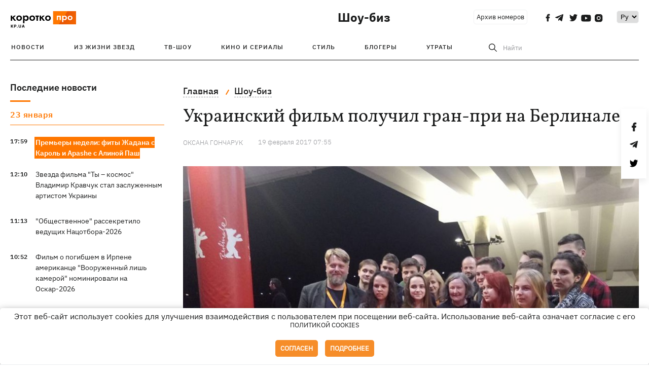

--- FILE ---
content_type: text/html; charset=UTF-8
request_url: https://kp.ua/culture/567465-ukraynskyi-fylm-poluchyl-hran-pry-na-berlynale
body_size: 14926
content:
<!DOCTYPE html>
<html lang="ru">
            <head>
    <meta charset="UTF-8">
    <meta http-equiv="X-UA-Compatible" content="IE=edge">
    <meta name="viewport" content="width=device-width, initial-scale=1">
    <meta name="iua-site-verification" content="a1ffdeb377e59db8d563549272b66c43" />

    
        <title>Украинский фильм получил гран-при на Берлинале фото видео - Новости на KP.UA</title>    <meta name="description" content="Режиссерами полнометражной ленты, снятой в украино-немецкой копродукции, стали Лиза Смит и Георг Жено." class="js-meta" />    <meta name="keywords" content="берлинаре фото видео, награда украинского фильма на берлинаре, украинский фильм выграл на берлинаре" class="js-meta" /><meta name="news_keywords" content="берлинаре фото видео, награда украинского фильма на берлинаре, украинский фильм выграл на берлинаре" class="js-meta" />    
    
                    
                <link rel="canonical" href="https://kp.ua/culture/567465-ukraynskyi-fylm-poluchyl-hran-pry-na-berlynale"><link rel="alternate" href="https://kp.ua/culture/567465-ukraynskyi-fylm-poluchyl-hran-pry-na-berlynale" hreflang="ru-UA" />        
        
                    
                                            <link rel="amphtml" href="https://kp.ua/amp/567465-ukraynskyi-fylm-poluchyl-hran-pry-na-berlynale">
    
                                            
        

    

                
    <meta property='og:type' content='article'/>

<meta property='og:title' content="Украинский фильм получил гран-при на Берлинале"/>
<meta name='twitter:title' content="Украинский фильм получил гран-при на Берлинале">
    <meta property='og:description' content="Документальный фильм &quot;Школа №3&quot; (School # 3) о жизни подростков из зоны боевых действий на Донбассе покорил жюри параллельного конкурсаGeneration 14+"/>
    <meta name='twitter:description' content="Документальный фильм &quot;Школа №3&quot; (School # 3) о жизни подростков из зоны боевых действий на Донбассе покорил жюри параллельного конкурсаGeneration 14+">
    <meta property='og:image' content='https://kp.ua/img/article/4879/26_news_big-v1619069986.jpg'/>
    <meta name='twitter:image:src' content='https://kp.ua/img/article/4879/26_news_big-v1619069986.jpg'>
    <meta property="og:image:width" content="900">
    <meta property="og:image:height" content="470">
<meta property="og:url" content="https://kp.ua/culture/567465-ukraynskyi-fylm-poluchyl-hran-pry-na-berlynale" />
<meta property='og:site_name' content='KP.UA'/>
<meta name='twitter:card' content='summary_large_image'>
<meta name='twitter:site' content='@kp_ukraine'>
<meta name='twitter:creator' content='@kp_ukraine'>                                                    
        
        
                                                            
                
                
                
    <script type="application/ld+json">
    {
        "@context": "http://schema.org",
        "@type": "NewsArticle",
        "mainEntityOfPage": {
            "@type": "WebPage",
            "@id": "https://kp.ua/culture/567465-ukraynskyi-fylm-poluchyl-hran-pry-na-berlynale"
        },
        "headline": "Украинский фильм получил гран-при на Берлинале",
        "datePublished": "2017-02-19T07:55:00+02:00",
        "dateModified": "2017-02-19T07:55:00+02:00",
                    "image": {
                "@type": "ImageObject",
                "url": "https://kp.ua/img/article/4879/26_news_big-v1619069986.jpg",
                "height": 470,
                "width": 900
            },
                            "author": [
                        {"@type": "Person","name": "Оксана ГОНЧАРУК"}                        ],
                            "description": "Режиссерами полнометражной ленты, снятой в украино-немецкой копродукции, стали Лиза Смит и Георг Жено.",
                "publisher": {
            "@type": "Organization",
            "name": "Kp.ua",
            "logo": {
                "@type": "ImageObject",
                "url": "https://kp.ua/user/img/logo.png",
                "width": 454,
                "height": 108
            }
        }
    }
    </script>
    
    <link rel="apple-touch-icon" sizes="180x180" href="/user/favicon/apple-touch-icon.png">
    <link rel="icon" type="image/png" sizes="192x192"  href="/user/favicon/android-chrome-192x192.png">
    <link rel="icon" type="image/png" sizes="512x512" href="/user/favicon/android-chrome-512x512.png">
    <link rel="icon" type="image/png" sizes="32x32" href="/user/favicon/favicon-32x32.png">
    <link rel="icon" type="image/png" sizes="16x16" href="/user/favicon/favicon-16x16.png">
    <link rel="icon" type="image/png" sizes="150x150" href="/user/favicon/mstile-150x150.png">
    <link rel="manifest" href="/user/favicon/site.webmanifest">


    <link rel="preload" href='/user/css/reset.css' as="style"/>
    <link rel="preload" href='/user/css/bn_membrana.css' as="style"/>
    <link rel="preload" href='/user/css/main-new-v7.css' as="style"/>
    <link rel="preload" href='/user/css/fix-v35.css' as="style"/>

    <link rel="stylesheet" href="/user/css/reset.css">
    <link rel="stylesheet" href='/user/css/bn_membrana.css'>
    <link rel="stylesheet" href="/user/css/main-new-v7.css">
    <link rel="stylesheet" href="/user/css/fix-v35.css">
        <script>
        function loadScripts() {
            var script1 = document.createElement('script');
            script1.src = "https://securepubads.g.doubleclick.net/tag/js/gpt.js";
            script1.async = true;
            document.head.appendChild(script1);

            var script2 = document.createElement('script');
            script2.src = "https://cdn.membrana.media/kpu/ym.js";
            script2.async = true;
            document.head.appendChild(script2);
        }
       setTimeout(loadScripts, 4500);
    </script>

    <script>
        window.yieldMasterCmd = window.yieldMasterCmd || [];
        window.yieldMasterCmd.push(function() {
            window.yieldMaster.init({
                pageVersionAutodetect: true
            });
        });
    </script>

    <script src="/user/js/kp_async_actions.js"></script>

    
    <script>
        var loadsrcscache = [];
        load_srcs = function(sources, callback) {
            loadsrcscache.push([sources, callback]);
        }
    </script>
   
   
</head>    
    <body>
        <div data-action="banners" data-place="41" data-page="2850" class="sunsite_actions"></div>
        <div data-action="banners" data-place="46" data-page="2850" class="sunsite_actions"></div>
        <div id="fb-root"></div>
        
        <!-- (C)2000-2014 Gemius SA - gemiusAudience / kp.ua / All -->
        <script type="text/javascript">
        <!--    //--><![CDATA[//><!--
            setTimeout(function() {
            var pp_gemius_identifier = '.WqVVKd0paG9gXEdrhpca2ZWj55NuYLCTbrLa7y1PXv.O7';
            // lines below shouldn't be edited
            function gemius_pending(i) { window[i] = window[i] || function () { var x = window[i + '_pdata'] = window[i + '_pdata'] || []; x[x.length] = arguments; }; };
            gemius_pending('gemius_hit'); gemius_pending('gemius_event'); gemius_pending('pp_gemius_hit'); gemius_pending('pp_gemius_event');
            (function (d, t) {
                try {
                    var gt = d.createElement(t), s = d.getElementsByTagName(t)[0], l = 'http' + ((location.protocol == 'https:') ? 's' : ''); gt.setAttribute('async', 'async');
                    gt.setAttribute('defer', 'defer'); gt.src = l + '://gaua.hit.gemius.pl/xgemius.js'; s.parentNode.insertBefore(gt, s);
                } catch (e) { }
            })(document, 'script');
            }, 3500);
            //--><!]]>
        </script>

        <div class="sbody 2">
                        
            <!-- Google tag (gtag.js) -->
                        <script>
                // Функция для загрузки скрипта Google Tag Manager
                function loadGoogleTag() {
                    var gtagScript = document.createElement('script');
                    gtagScript.src = "https://www.googletagmanager.com/gtag/js?id=G-59YTSG422H";
                    gtagScript.async = true;
                    document.head.appendChild(gtagScript);
                    window.dataLayer = window.dataLayer || [];
                    function gtag() { dataLayer.push(arguments); }
                    gtag('js', new Date());
                    gtag('set', 'linker', {
                        'domains': ['https://kp.ua']
                    });
                    gtag('config', 'G-59YTSG422H');
                }
                setTimeout(loadGoogleTag, 3500); 
            </script>

           
             <!-- Google tag end (gtag.js) -->
                        <script>
                // Функция для загрузки Google Analytics
                function loadGoogleAnalytics() {
                    (function (i, s, o, g, r, a, m) {
                        i['GoogleAnalyticsObject'] = r; i[r] = i[r] || function () {
                            (i[r].q = i[r].q || []).push(arguments)
                        }, i[r].l = 1 * new Date(); a = s.createElement(o),
                        m = s.getElementsByTagName(o)[0]; a.async = 1; a.src = g; m.parentNode.insertBefore(a, m)
                    })(window, document, 'script', 'https://www.google-analytics.com/analytics.js', 'ga');

                    ga('create', 'UA-2065037-1', 'auto');
                    ga('send', 'pageview');
                }

                setTimeout(loadGoogleAnalytics, 3500); 
            </script>
           

            <div id="comments_base_container"></div>
                                                <script>load_srcs(['/user/js/kp_komments.js'], function() {});</script>
                                        <div data-action="banners" data-place="38" data-page="2850" class="sunsite_actions"></div>
            <header class="header">
    <div class="container">
        <div class="header__top culture">
            <div class="header__top__item">
                <a href="/" class="header__logo" data-new="1">
                    <img width="155" height="80" src="/user/img/KP-logo_new.svg" alt="header kp logo">
                </a>
                                            </div>
                                                                                                                                                                                                                                                                                                                                            <div class="header__top__item">
                <a class="header__title-top" href="/culture/">Шоу-биз</a>

                                                                                                                <span class="lang_change_mobile" data-lset="2" data-link=""></span>
                                            
                
                <form id="search-form1" class="header__search" action="/search">
                    <div id="search-btn1" class="header__search-btn"> <span>Найти</span></div>
                    <input id="input-search1" name="query" type="search" placeholder="Найти">   
                </form>
                <a class="header__archive" href="/journal/pdf/archive/2022/">Архив номеров</a>
                <div class="header__social bl">
                                            <a class="facebook" href="https://www.facebook.com/kp.kyiv"></a>
                                            <a class="telegram" href="https://telegram.me/kp_in_ua"></a>
                                            <a class="twitter" href="https://twitter.com/korotko_pro"></a>
                                            <a class="youtube" href="https://www.youtube.com/user/KievKp"></a>
                                            <a class="instagram" href="https://www.instagram.com/korotko__pro/"></a>
                                    </div>
                                                        <div class="header__lang">
                        <select id="selectbox" class="js-lang-switch">
                                                                        <option value="#" selected>Ру</option>
                                                                                
                        </select>
                    </div>
                                <a class="menu-mob" id="butt1" >
                    <input type="checkbox" id="checkbox1" class="checkbox1 visuallyHidden">
                    <label for="checkbox1" id="butt">
                        <div class="hamburger hamburger1">
                            <span class="bar bar1"></span>
                            <span class="bar bar2"></span>
                            <span class="bar bar3"></span>
                            <span class="bar bar4"></span>
                        </div>
                    </label>
                </a>
            </div>
        </div>
        <div class="header__top culture" style="display: none;">
            <div class="header__top__item">
                <a class="header__title-top" href="/culture/">Шоу-биз</a>
            </div>
        </div>
        <div class="header__mobil" id="menu_mobil" style="display: none">
            <div class="header__mobil__item">
                <div class="header__social">
                                            <a class="facebook" href="https://www.facebook.com/kp.kyiv"></a>
                                            <a class="telegram" href="https://telegram.me/kp_in_ua"></a>
                                            <a class="twitter" href="https://twitter.com/korotko_pro"></a>
                                            <a class="youtube" href="https://www.youtube.com/user/KievKp"></a>
                                            <a class="instagram" href="https://www.instagram.com/korotko__pro/"></a>
                                    </div>
                <div class="header__flex">
                    <div class="header__search">
                        <a href=""><i class="fa fa-search" aria-hidden="true"></i> <span>Найти</span></a>
                    </div>
                                            <div class="header__lang">
                            <select id="selectbox1" class="js-lang-switch">
                                                                            <option value="#" selected>Ру</option>
                                                                                
                            </select>
                        </div>
                                    </div>
            </div>
            <div class="header__mobil__item">
                <div class="header__mobil__rubric">Рубрики</div>
                                                    <ul>
                                                                                <li><a href="/culture/stars/">Из жизни звезд</a></li>
                                                                                <li><a href="/culture/kptv/">ТВ-шоу</a></li>
                                                                                <li><a href="/culture/cinema/">Кино и сериалы</a></li>
                                            </ul>
                                    <ul>
                                                                                <li><a href="/culture/partyhard/">Стиль</a></li>
                                                                                <li><a href="/culture/bloggers/">Блогеры</a></li>
                                                                                <li><a href="/culture/utrati/">Утраты</a></li>
                                            </ul>
                                    <ul>
                                                                                                        </ul>
                            </div>
            <div class="header__mobil__item about">
                                                    <ul>
                                                    <li><a href="/commercial">Реклама на сайте</a></li>
                                                    <li><a href="/about/">О нас</a></li>
                                                    <li><a href="/agreements/">Пользовательское соглашение</a></li>
                                            </ul>
                                    <ul>
                                                    <li><a href="/privacy-policy/">Политика конфиденциальности</a></li>
                                            </ul>
                            </div>
        </div>

        <div class="header__menu">
            <nav class="header__menu__box">
                <a href="#" class="menu-trigger"><i class="fa fa-bars" aria-hidden="true"></i></a>
                <ul class="header__menu__list">
                    <li class="header__menu__item">
                        <a class="header__menu__link" href="/archive/">
                            Новости
                        </a>
                    </li>
                                                                    <li class="header__menu__item ">
                            <a class="header__menu__link" href="/culture/stars/">Из жизни звезд</a>
                        </li>
                                                                    <li class="header__menu__item ">
                            <a class="header__menu__link" href="/culture/kptv/">ТВ-шоу</a>
                        </li>
                                                                    <li class="header__menu__item ">
                            <a class="header__menu__link" href="/culture/cinema/">Кино и сериалы</a>
                        </li>
                                                                    <li class="header__menu__item ">
                            <a class="header__menu__link" href="/culture/partyhard/">Стиль</a>
                        </li>
                                                                    <li class="header__menu__item ">
                            <a class="header__menu__link" href="/culture/bloggers/">Блогеры</a>
                        </li>
                                                                    <li class="header__menu__item ">
                            <a class="header__menu__link" href="/culture/utrati/">Утраты</a>
                        </li>
                                                                                            <form id="search-form" class="header__search" action="/search">
                        <div id="search-btn" class="header__search-btn"> <span>Найти</span></div>
                        <input id="input-search" name="query" type="search" placeholder="Найти">
                    </form>
                </ul>
            </nav>
        </div>
    </div>
</header>            <div class="container">
            <i data-absnum="487926" data-operand="article" data-action="stat" class="sunsite_actions" style="display:none;"></i>
<div class="content content__flex">
    <div class="content__base content-two">
        <div class="content__flex">
            <div class="content__news hide">
                
            
    
    


    <div class="banner_project">
        <div data-action="banners" data-place="42" data-page="2850" class="sunsite_actions"></div>
    </div>
<div class="content__news__box scroll">
    <div class="content__news__titles">
                                            <a href="/scarchive/" class="content__news__title">
            Последние новости
        </a>
            </div>
    
            <div class="js-append-news " data-section="2850">
                                                                                                        <div class="content__news__item date">23 января</div>
                                                                                                                                                                <div class="content__news__item  stream_item_visible bgc">
                    <span class="content__time ">
                        17:59
                    </span>
                    <span class="content__block-text">
                        <a class="content__news__link" data-edit="724357,2850" href="/culture/a724357-premery-nedeli-fit-zhadana-iz-karol-i-apashe-s-alinoj-pash">Премьеры недели: фиты Жадана с Кароль и Apashe с Алиной Паш</a>
                                                                                                                    </span>
                </div>
                                                
                <style>
                    @media (min-width: 768px) {
                        .nts-ad[data-ym-ad="KPU_ITC"] {display: none}
                    }
                </style>

                                
                                                                                                                                                                                                            <div class="content__news__item  stream_item_visible">
                    <span class="content__time ">
                        12:10
                    </span>
                    <span class="content__block-text">
                        <a class="content__news__link" data-edit="724333,2850" href="/culture/a724333-zvezda-filma-ty-kosmos-vladimir-kravchuk-stal-zasluzhennym-artistom-ukrainy">Звезда фильма "Ты – космос" Владимир Кравчук стал заслуженным артистом Украины</a>
                                                                                                                    </span>
                </div>
                                                
                <style>
                    @media (min-width: 768px) {
                        .nts-ad[data-ym-ad="KPU_ITC"] {display: none}
                    }
                </style>

                                
                                                                                                                                                                                                            <div class="content__news__item  stream_item_visible">
                    <span class="content__time ">
                        11:13
                    </span>
                    <span class="content__block-text">
                        <a class="content__news__link" data-edit="724330,2850" href="/culture/a724330-obshchestvennoe-rassekretilo-vedushchikh-natsotbora-2026">"Общественное" рассекретило ведущих Нацотбора-2026</a>
                                                                                                                    </span>
                </div>
                                                    <div class="stream_mob_prj_banner">
                        <div data-action="banners" data-place="50" data-page="2850" class="sunsite_actions"></div>
                    </div>
                                
                <style>
                    @media (min-width: 768px) {
                        .nts-ad[data-ym-ad="KPU_ITC"] {display: none}
                    }
                </style>

                                
                                                                                                                                                                                                            <div class="content__news__item  stream_item_visible">
                    <span class="content__time ">
                        10:52
                    </span>
                    <span class="content__block-text">
                        <a class="content__news__link" data-edit="724327,2850" href="/culture/a724327-film-o-pohibshem-v-irpene-amerikantse-vooruzhennyj-lish-kameroj-nominirovali-na-oskar-2026">Фильм о погибшем в Ирпене американце "Вооруженный лишь камерой" номинировали на Оскар-2026</a>
                                                                                                                    </span>
                </div>
                                                
                <style>
                    @media (min-width: 768px) {
                        .nts-ad[data-ym-ad="KPU_ITC"] {display: none}
                    }
                </style>

                                
                    </div>
    </div>

    <style>
        .nts-ad-h100 {min-height: 100px} 
        @media (min-width: 700px) { 
            .nts-ad[data-ym-ad="KPU_BTC_1"] {display: none} 
        }
    </style>

    <div class="stream_mob_prj_banner">
        <div data-action="banners" data-place="78" data-page="2850" class="sunsite_actions"></div>
    </div>

    <a href="/scarchive/" class="content__news__load">Загрузить еще</a>


    <div class="js-sb-container">
        <div class="banner1 js-sdb">
                        <div data-action="banners" data-place="67" data-page="2850" class="sunsite_actions"></div>
        </div>
    </div>

    <script>
        load_srcs(['/user/js/kp-app.js'], function() {let scrollBlock = document.querySelector('.js-sdb');if(scrollBlock) {let newsFeedBtn = document.querySelector('.content__news__load');function setScrollBlock() {if(window.innerWidth > 992) {let blockBounds = newsFeedBtn.getBoundingClientRect();if(blockBounds.top <= 0 && scrollBlock.style.position !== 'fixed') {scrollBlock.style.position = 'fixed';scrollBlock.style.zIndex = '500';scrollBlock.style.top = '150px';}if(blockBounds.top >= 0 && scrollBlock.style.position === 'fixed') {scrollBlock.style.position = '';scrollBlock.style.zIndex = '';scrollBlock.style.top = '';}}}if(document.querySelector('.content__news').clientHeight > 1450) {window.addEventListener('scroll', setScrollBlock);window.addEventListener('resize', setScrollBlock);}}});
    </script>

<script>load_srcs(['/user/js/kp-app.js'], function() {let mainstream = document.querySelector('.js-append-news');let mtpage = 2;let mtblocked = false;let months = {};let lastdate = '2026-1-23';months['1'] = 'января';months['2'] = 'февраля';months['3'] = 'марта';months['4'] = 'апреля';months['5'] = 'мая';months['6'] = 'июня';months['7'] = 'июля';months['8'] = 'августа';months['9'] = 'сентября';months['10'] = 'октября';months['11'] = 'ноября';months['12'] = 'декабря';if(mainstream) {mainstream.addEventListener('wheel', function(e) {if(this.scrollTop >= ((this.scrollHeight - this.clientHeight) - 250)&& (e.detail > 0 || e.wheelDelta < 0)&& !mtblocked) {mtblocked = true;ajax.get(lang + '/actions/ajax_mainstream',{ 'page' : mtpage, 'section' : this.dataset.section },function(data) {data = JSON.parse(data);data = data.ajax_mainstream;mtpage++;if(data.success) {mtblocked = false;let list = data.list;for(let day in list) {if(day != lastdate) {let dt = day.split('-');let mnt = months[dt[1]];let dname = dt[2];mainstream.append(fromHTML( `<div class="content__news__item date">${dname + ' ' + mnt}</div>`));lastdate = day;}list[day].forEach(function(el, idx) {let timeH = `<span class="content__time">${el.time}</span>`;if(el.classes.includes('notice')) {timeH =  `<span class="content__time notice">${el.time}</span>`;let idx = el.classes.indexOf('notice');delete el.classes[idx];}let updatedH = '';if(el.classes.includes('updated')) {updatedH =  `<span class="obn-news">[обновляется]</span>`;let idx = el.classes.indexOf('updated');delete el.classes[idx];}let typH = '';if(el.types.length > 0) {for(let tp in el.types) {typH += `<span class="${el.types[tp]}"></span>`;}}mainstream.append(fromHTML(`<div class="content__news__item ${el.classes.join(' ')}">${timeH}<span class="content__block-text"><a class="content__news__link" data-edit="${el.absnum},${el.ctg}" href="${el.url}">${el.title}</a>${typH}${updatedH}</span></div>`));});if(typeof sunsiteRedactor == 'function'){sunsiteRedactor();}}}});}});}});</script>            </div>
            <div class="content__main padding">
                <div class="news__block news">
                    <div class="news-social fixed" style="display:none">
                        <div class="news-social__link social-likes likely" data-js="likely" data-url="https://kp.ua/culture/567465-ukraynskyi-fylm-poluchyl-hran-pry-na-berlynale/">
                                                            <div class="facebook"></div>
                                                            <div class="telegram"></div>
                                                            <div class="twitter"></div>
                                                    </div>
                        <div class="news-social__back"><img width="50" height="51" src="/user/img/back.png" alt="back icon"></div>
                    </div>

                    <ul class="breadcrumb" itemscope itemtype="https://schema.org/BreadcrumbList">
    <li itemprop="itemListElement" itemscope itemtype="https://schema.org/ListItem">
        <a itemprop="item" href="/"><span itemprop="name">Главная</span></a>
        <meta itemprop="position" content="1" />
    </li>
                                <li itemprop="itemListElement" itemscope itemtype="https://schema.org/ListItem">
            <a itemprop="item" href="/culture/"><span itemprop="name">Шоу-биз</span></a>
            <meta itemprop="position" content="2" />
                    </li>
    </ul>
                    <div class="content__title">
                        <h1 data-edit="487926,2850">Украинский фильм получил гран-при на Берлинале</h1>
                                            </div>

                    <div class="content__notice sunsite_actions" data-action="articles_views" data-absnum="487926">
                        <span class="content__icons">
                                                                                                            </span>

                                                                                                                                                                                                                                                                                                        <a class="content__author" href="/author/11/">
                                    <span>Оксана ГОНЧАРУК</span>
                                </a>
                                                                                                    <div class="content__author-info sunsite_actions" data-action="articles_views" data-absnum="487926">
                            <span>19 февраля 2017 07:55</span>
                            <span class="content__views views views_hide">0</span>
                        </div>
                    </div>

                                                                                                <div class="picture" style="margin-bottom: 76px">
                                <picture>
                                    <source srcset="/img/article/4879/26_tn2-v1619069986.jpg" media="(max-width: 567px)">
                                    <img src="/img/article/4879/26_news_big-v1619069986.jpg" alt="Украинский фильм получил гран-при на Берлинале">
                                </picture>
                                                                    <div class="picture-photo-desc margin"><span>Фото: Герои и создатели фильма «Школа №3» на красной дорожке Берлинале. Фото: фейсбук</span></div>
                                                            </div>
                                            
                                        <p style="text-align: justify;">Режиссерами полнометражной ленты, снятой в украино-немецкой копродукции, стали Лиза Смит и Георг Жено. Их герои – 13 учеников школы № 3 города Николаевка Донбасской области. Летом 2014 в школу попал снаряд и превратил ее в руины. Что творится в душе подростка, в жизни которого происходят подобные вещи, только ли война гнездится в этой душе или есть место для жизни и надежды? Откровенные монологи 13 школьников дают возможность посмотреть на эту несправедливую и изматывающую войну невзрослыми глазами. А для Европы это возможность увидеть боль Украины глазами непредвзятых судей - подростков.</p><p style="text-align: justify;">Поэтому мы говорим, что этот фильм был словно создан для конкурса Generation 14+ на Берлинале, в котором принимают участие фильмы о подростках или молодежи (в жюриэтого конкурса также входят представители молодежи).</p><p style="text-align: justify;"><div class="iframe-container cyoutube" data-source="ALUUbQH2Q6M" frameborder="0" allow="accelerometer; autoplay; clipboard-write; encrypted-media; gyroscope; picture-in-picture" allowfullscreen><div class="content__video-box full-width"><div class="content__video"><img data-src="//img.youtube.com/vi/ALUUbQH2Q6M/sddefault.jpg"></div> 
            </div></div></p><p style="text-align: justify;">Все началось со спектакля "Моя Николаевка", который был поставлен в Театре Переселенца под кураторством вышеупомянутого режиссера Георга Жено и драматурга Натальи Ворожбит. Постановка была сделана в жанре документального театра, где действие выстраивается на монологах реальных людей. 13 николаевских подростков откровенно рассказывали в спектакле  о войне и о сокровенных очень личных вещах.  Со спектаклем "Моя Николаевка" Театр Переселенца побывал на гастролях в Украине и Германии. Полтора года, пока актеры кочевали, Лиза Смит и Георг Жено снимали фильм "Школа №3", по сути киноверсию спектакля, который вырос в абсолютно отдельное произведение, покорившее жюри Берлинале. Кстати, одним из факторов, который оценило жюри, стало умелое построение "пространства доверия", возникшее, как результат сотрудничества режиссеров, оператора (Кристина Лизогуб) и героев фильма "Школа №3".</p><div data-action="banners" data-place="79" data-page="2850" class="sunsite_actions" style="clear: both;"></div><p style="text-align: justify;">- Вся команда фильма в течение полутора лет на всех этапах производства работала над ним без финансирования, опираясь каждый на свою мотивацию, вкладывая свою работу и энергию, - написала в своем фейсбуке режиссер Лиза Смит. - Для меня это прямое доказательство того на что мы способны вместе, для меня это пример того процесса который происходит в нашей стране последние три года. Но главными победителями Берлинале стали ученики Школы № 3, а именно: а именно: Виктория Городинская, @ Alex Babakov, @ Иван Шило (Ivan Shilo), @ Владислав Шокун, @ Алина Коберник (Alina Kobernik), @ Толик Скатьков, @ Влад Чумак, @ Thom Yorke, @ Виктория Бырька, @ Леся Федина, @ Danil Pritula, @ Katya Zavyalova, @ Катя Сергеева. Их смелость, честность, открытость когда-то до боли поразила меня, а сейчас зрителей и жюри Берлинский фестиваля. Я полюбила вас всем сердцем. Бесконечно горжусь вами и считаю, что вы именно те, кто представил Украину, как светлую страну полную любви. Спасибо за нашу встречу.</p><table align="center" border="0" cellpadding="2" cellspacing="1" class="AImage" style="margin-bottom: 10px;width: 100%;"><tbody><tr><td align="center" bgcolor="#ffffff"><table border="0" cellpadding="0" cellspacing="2" width="1"><tbody><tr><td><div class="img-container ">
            <a target="_blank" href="https://ki.ill.in.ua/a/675x0/24244663.jpg">
                <noscript>
                    <img style="display: block; margin-left: auto; margin-right: auto;" src="https://ki.ill.in.ua/a/675x0/24244663.jpg" alt="Украинский фильм получил гран-при на Берлинале фото 1">
                </noscript>
                <img style="display: block; margin-left: auto; margin-right: auto;" data-src="https://ki.ill.in.ua/a/675x0/24244663.jpg" alt="Украинский фильм получил гран-при на Берлинале фото 1">
            </a>
            
        </div></td></tr><tr><td align="center" class="article-photo"><sub><strong>Диплом, подтверждающий, что Гран-при конкурса Generation 14+ на 67-м Международном Берлинском кинофестивале достался фильму "Школа №3". Фото: фейсбук</strong></sub></td></tr></tbody></table></td></tr></tbody></table><p style="text-align: justify;">На премьеру "Школы №3" в Берлин приехали 11 героев фильма. Средства на поездку  (Театр переселенцев, Tabor production и лично Георг Жено) собирали самостоятельно.</p><p style="text-align: justify;">В качестве приза за победу в номинации "Полнометражный фильм" конкурса Generation 14+ на Берлинале, фильм "Школа№3" получил 7500 тысяч евро. </p>

                    <div class="content__notice theme">
                                                 
                            <span>Новости по теме:</span>
                                                            <a href="/tag/11097/">Берлинский кинофестиваль</a>
                                                                        </div>

                    <div class="content_roll_banner">
                        <div data-action="banners" data-place="44" data-absnum="487926" data-page="2850" class="sunsite_actions"></div>
                    </div>
                    <div class="mobile_premium_in_art">
                        <div data-action="banners" data-place="47" data-absnum="487926" data-page="2850" class="sunsite_actions"></div>
                    </div>

                    <div class="subscribe">
    <span>Подписывайтесь на нас в соц. сетях</span>
    <div class="header__social">
                    <a class="facebook" href="https://www.facebook.com/kp.kyiv" aria-label="social"></a>
                    <a class="telegram" href="https://telegram.me/kp_in_ua" aria-label="social"></a>
                    <a class="twitter" href="https://twitter.com/korotko_pro" aria-label="social"></a>
                    <a class="youtube" href="https://www.youtube.com/user/KievKp" aria-label="social"></a>
                    <a class="instagram" href="https://www.instagram.com/korotko__pro/" aria-label="social"></a>
            </div>
</div>                </div>

                
                                    
                                    
                                    <div class="content__box politics change">
                        <a href="#" class="content__news__title">Статьи по теме</a>
                                                                                    <div class="content__tile">
                                    <a href="/culture/a723565-ukrainskie-serialy-2026-prikljuchenija-kazaka-vyhovskoho-kofe-s-kardamonom-2-i-detektiv-sokrovishcha" class="content__tile-img sunsite_actions" data-action="articles_views" data-absnum="723565">
                                        <img src="/img/article/7235/65_tn2-v1767796951.webp" alt="Украинские сериалы-2026: «Пригоди козака Виговського», «Кава з кардамоном»-2 и детектив «Скарби»">
                                        <span class="counter views views_hide">0</span>
                                    </a>
                                    <div class="content__tile-info">
                                        <div class="content__tile-top">
                                            <span class="content__tile-date">17 января</span>
                                            <a href="/culture/" class="content__tile-type">Шоу-биз</a>
                                        </div>
                                        <a href="/culture/a723565-ukrainskie-serialy-2026-prikljuchenija-kazaka-vyhovskoho-kofe-s-kardamonom-2-i-detektiv-sokrovishcha" data-edit="723565,2850" class="content__tile-title">Украинские сериалы-2026: «Пригоди козака Виговського», «Кава з кардамоном»-2 и детектив «Скарби»</a>
                                    </div>
                                </div>
                                                                                                                <div class="content__tile">
                                    <a href="/culture/a724034-premery-nedeli-novoe-zvuchanie-kazka-fit-shuhara-s-zhenoj-i-klip-jerry-heil-s-baletom-freedom" class="content__tile-img sunsite_actions" data-action="articles_views" data-absnum="724034">
                                        <img src="/img/article/7240/34_tn2-v1768580397.webp" alt="Премьеры недели: новое звучание KAZKA, фит Шугара с женой и клип Jerry Heil с балетом Freedom">
                                        <span class="counter views views_hide">0</span>
                                    </a>
                                    <div class="content__tile-info">
                                        <div class="content__tile-top">
                                            <span class="content__tile-date">16 января</span>
                                            <a href="/culture/" class="content__tile-type">Шоу-биз</a>
                                        </div>
                                        <a href="/culture/a724034-premery-nedeli-novoe-zvuchanie-kazka-fit-shuhara-s-zhenoj-i-klip-jerry-heil-s-baletom-freedom" data-edit="724034,2850" class="content__tile-title">Премьеры недели: новое звучание KAZKA, фит Шугара с женой и клип Jerry Heil с балетом Freedom</a>
                                    </div>
                                </div>
                                                                                                                <div class="content__tile">
                                    <a href="/culture/a723984-molitva-k-bohu-zhenskaja-sila-i-poiski-sebja-o-chem-pojut-finalisty-natsotbora-na-evrovidenie-2026" class="content__tile-img sunsite_actions" data-action="articles_views" data-absnum="723984">
                                        <img src="/img/article/7239/84_tn2-v1768498226.webp" alt="Молитва к Богу, женская сила и поиски себя: о чем поют финалисты Нацотбора на Евровидение-2026">
                                        <span class="counter views views_hide">0</span>
                                    </a>
                                    <div class="content__tile-info">
                                        <div class="content__tile-top">
                                            <span class="content__tile-date">15 января</span>
                                            <a href="/culture/" class="content__tile-type">Шоу-биз</a>
                                        </div>
                                        <a href="/culture/a723984-molitva-k-bohu-zhenskaja-sila-i-poiski-sebja-o-chem-pojut-finalisty-natsotbora-na-evrovidenie-2026" data-edit="723984,2850" class="content__tile-title">Молитва к Богу, женская сила и поиски себя: о чем поют финалисты Нацотбора на Евровидение-2026</a>
                                    </div>
                                </div>
                                                                        </div>
                                                <div class="branding-baner3__item2 height247">
                    <span class="branding-sp">
                        <div data-action="banners" data-place="45" data-absnum="487926" data-page="2850" class="sunsite_actions"></div>
                    </span>
                </div>
                <div class="content_roll_mobile">
                    <div data-action="banners" data-place="51" data-absnum="487926" data-page="2850" class="sunsite_actions"></div>
                </div>

                                                <div class="branding-baner3__item2 height168">
                    <span class="branding-sp">
                        <div data-action="banners" data-place="43" data-absnum="487926" data-page="2850" class="sunsite_actions"></div>
                        <div data-action="banners" data-place="48" data-absnum="487926" data-page="2850" class="sunsite_actions"></div>
                    </span>
                </div>
            </div>
        </div>
    </div>
            <div style="display: none;" class="sunsite_actions" data-action="cmm_load_base_tmp" data-absnum="487926" data-cnt_comments=""></div>
    </div>

<script>
    load_srcs(['/user/js/swiper-bundle.min.js'], function() {var updateLightbox;if(document.querySelector('[data-fslightbox]')) {load_srcs(['/user/js/fslightbox.js'], function() {refreshFsLightbox();if(typeof fix_fslightbox_source == 'function') {fix_fslightbox_source();}updateLightbox = function() {refreshFsLightbox();if(typeof fix_fslightbox_source == 'function') {fix_fslightbox_source();}}});}function describe_set_info(mainid) {var alt_test = document.querySelectorAll('#' + mainid + ' .swiper-slide-active img');if(alt_test.length > 0) {var descr_list = document.querySelectorAll('#' + mainid + ' .picture__slider__describe a');if(descr_list.length > 0) {descr_list[0].innerText = alt_test[0].alt;}var descr_list_mob = document.querySelectorAll('#' + mainid + '-mob.picture__slider__describe a');if(descr_list_mob.length > 0) {descr_list_mob[0].innerText = alt_test[0].alt;}}}let galleries = Array.from(document.querySelectorAll('.gallery-thumbs'));if(galleries.length > 0) {let sliders = {};sliders['thumbs'] = {};sliders['main'] = {};galleries.forEach(function(gallery) {let thid = gallery.getAttribute('id');let mainid = 'galtop-' + thid.split('-')[1];sliders['thumbs'][thid] = new Swiper('#' + thid, {spaceBetween: 15,slidesPerView: 3,direction: 'horizontal',loop: true,freeMode: true,loopedSlides: 3,watchSlidesVisibility: true,watchSlidesProgress: true,autoHeight: true,breakpoints: {992: {direction: 'vertical',},320: {spaceBetween: 5,},},navigation: {nextEl: '.swiper-button-next',prevEl: '.swiper-button-prev',},});sliders['main'][mainid] = new Swiper('#' + mainid, {spaceBetween: 10,loop: true,loopedSlides: 5,navigation: {nextEl: '.swiper-button-next',prevEl: '.swiper-button-prev',},pagination: {el: '.swiper-pagination',type: 'fraction',renderFraction: function (currentClass, totalClass) {return '<span class="' + currentClass + '"></span>' + ' <span>из</span> ' + '<span class="' + totalClass + '"></span>'; }},thumbs: {swiper: sliders['thumbs'][thid],},});sliders['main'][mainid].on('slideChange', function () {if(typeof updateLightbox == 'function') {updateLightbox();}});sliders['main'][mainid].on('slideChangeTransitionEnd', function () {describe_set_info(mainid);});describe_set_info(mainid);});}});load_srcs(['/user/js/likely.js'], function() {likely.initiate();});
</script>

                                 
                
                                
                                    </div>

             
    <div data-action="banners" data-place="84" data-page="2850" class="sunsite_actions"></div>

<footer class="footer">
    <div class="container">
        <div class="footer__box">
            <div class="footer__contact">
                                <a href="/map/">Контакты</a>
                <a href="/about/">Авторы</a>
            </div>
            <div class="footer__menu">
                <nav>
                    <ul>
                                                    <li><a href="/commercial">Реклама на сайте</a></li>
                                                    <li><a href="/about/">О нас</a></li>
                                                    <li><a href="/agreements/">Пользовательское соглашение</a></li>
                                                    <li><a href="/privacy-policy/">Политика конфиденциальности</a></li>
                                            </ul>
                </nav>
            </div>
            <div class="footer__send">
                <div class="footer__email">
                    <span>Отправить письмо</span>
                    <div class="header__social">
                    <a class="email" href="/cdn-cgi/l/email-protection#3142455441505f545f5a5e715a411f4450"></a>
                    </div>
                </div>
                <div class="footer__soc">
                    <span>Написать в соцсетях</span>
                    <div class="header__social">
                                                    <a aria-label="social" class="facebook" href="https://www.facebook.com/kp.kyiv"></a>
                                                    <a aria-label="social" class="telegram" href="https://telegram.me/kp_in_ua"></a>
                                                    <a aria-label="social" class="twitter" href="https://twitter.com/korotko_pro"></a>
                                                    <a aria-label="social" class="youtube" href="https://www.youtube.com/user/KievKp"></a>
                                                    <a aria-label="social" class="instagram" href="https://www.instagram.com/korotko__pro/"></a>
                                            </div>
                </div>
            </div>
            <div class="header__social bl">
                                    <a aria-label="social" class="facebook" href="https://www.facebook.com/kp.kyiv"></a>
                                    <a aria-label="social" class="telegram" href="https://telegram.me/kp_in_ua"></a>
                                    <a aria-label="social" class="twitter" href="https://twitter.com/korotko_pro"></a>
                                    <a aria-label="social" class="youtube" href="https://www.youtube.com/user/KievKp"></a>
                                    <a aria-label="social" class="instagram" href="https://www.instagram.com/korotko__pro/"></a>
                            </div>
        </div>
        <div class="footer__box">
            <div class="footer__info">
                <span>Материалы под рубриками «Новости компании», «PR» и «Факт» размещены на правах рекламы</span>
                <span>Использование материалов разрешается при размещении активной гиперссылки на KP.UA в первом абзаце.</span>
                <span>© ООО «ЮЛАВ МЕДИА»,2026. Все права защищены.</span>
                            </div>
            
            <div class="footer__design live-internet-counter">
            </div>

                             <div class="footer__design">
                    <span>Дизайн</span>
                    <span aria-label="design" target="_blank">
                        <img class="footer__design__img-desc" src="/user/img/design.png" alt="">
                    </span>
                    <span aria-label="design" target="_blank">
                        <img class="footer__design__img-mob" src="/user/img/design-mob.png" alt="">
                    </span>
                </div>
                    </div>
    </div>
</footer>            <script data-cfasync="false" src="/cdn-cgi/scripts/5c5dd728/cloudflare-static/email-decode.min.js"></script><script>
                var lang = '';
                var root_domain = location.hostname;
                var _addr = document.location.protocol + '//' + root_domain + (location.port != '' ? ':' + location.port : '');
                var sun_root_section = 2850;
                var sun_section = 2850;
                var sun_article = 487926;
                var phrase = {};

                function sunsite_after_banners() { 
                    load_srcs(['/user/js/kp-app-v6.js'], function() {
                        load_srcs(['/user/js/branding-v2.js'], function() {
                            startupBranding();
                            (sunsite_inits['banners_enable'] = function() { 
                                let niframe = document.querySelector('iframe[title="iframe"]');
                                if(niframe) {
                                }
                            })();
                        });
                    });
                    
                                    }

                function fix_fslightbox_source() {
                    var fs_all_elements = document.querySelectorAll('a[data-fslightbox="gallery"]');
                    if(fs_all_elements.length > 0) {
                        fs_all_elements.forEach(function(item){
                            var href_fs = item.href;
                            href_fs = href_fs.replace('.JPG', '.jpg');
                            href_fs = href_fs.replace('.PNG', '.png');
                            href_fs = href_fs.replace('.GIF', '.gif');
                            href_fs = href_fs.replace('.JPEG', '.jpeg');
                            item.href = href_fs;
                        });
                    }
                }

                
                load_srcs(['/user/js/kp-app-v6.js'], function() {
                    kp_front_startup();

                    let header = document.querySelector('.header');
                    document.addEventListener('scroll', function() {
                        if(window.scrollY >= 20) {
                            header.classList.add('header-top');
                        } else {
                            header.classList.remove('header-top');
                        }
                    });
                                    });

                function sunsite_action_stat(data){}
            </script>

            <div class="choose-language" style="display:none">
                <div class="choose-language__title">
                    Читать
                </div>
                <div class="choose-language__buttons choose-language__flex">
                    <a href="/ua/" data-slang="ua" class="choose-language__button">На украинском</a>
                    <a href="/" data-slang="ru" class="choose-language__button">На русском</a>
                </div>
            </div>
        </div>

        <i data-action="profile" class="sunsite_actions" style="display:none;"></i>

        <script>
            var sunsite_protocol = 'https://';
            var server = 'https://kp.ua';
        </script>

        <script src="/user/js/sunsite-front-dev-v15.js" charset="utf-8" defer></script>
        <script src="/user/js/oauth_social.js"></script>

        <style>
    .modal_policy.active{
        display: block;
    }
    .modal_policy {
        position: fixed;
        bottom: 0;
        left: 0;
        width: 100%;
        z-index: 200002;
        display: none;
        vertical-align: middle;
    }
    .modal_policy .modal-dialog {
        position: relative;
        width: auto;
        top: 40%;
    }
    .modal_policy .modal-content-policy {
        position: relative;
        display: flex;
        flex-direction: column;
        background-color: #fff;
        background-clip: padding-box;
        border-radius: .3rem;
        outline: 0;
    }
    @media (min-width: 768px) {
        .modal_policy .modal-content-policy {
            box-shadow: 0 5px 15px rgba(0, 0, 0, .5);
        }
    }
    .modal_policy .modal-header {
        display: flex;
        align-items: center;
        justify-content: space-between;
        border-bottom: 1px solid #eceeef;
        flex-direction: column;
    }
    .modal_policy .modal-links a{
        background: #f68d29;
        color: white!important;
        padding: 8px;
        font-size: 13px;
        text-decoration: none!important;
        font-weight: bold;
        border-radius: 5px;
        border: 2px solid #f68d29;
    }
    .modal_policy .modal-links a:first-child{
        margin-right: 10px;
    }
    .modal_policy .modal-links a:hover{
        background: white;
        color: #f68d29!important;
        border: 2px solid #f68d29;
    }
    .modal_policy .modal-links{
        margin: 15px 0 15px;
    }
    .modal_policy .modal-body {
        position: relative;
        flex: 1 1 auto;
        padding: 8px;
        overflow: auto;
        text-align: center;
        font-size: 16px;
    }
</style>
<div id="openModal" class="modal_policy" >
    <div class="modal-dialog">
        <div class="modal-content-policy">
            <div class="modal-header">
                <div class="modal-body">
                    Этот веб-сайт использует cookies для улучшения взаимодействия с пользователем при посещении веб-сайта. Использование веб-сайта означает согласие с его <a href="/cookies-policy/" target="_blank">политикой cookies</a>
                </div>
                <div class="modal-links">
                    <a href="#" class="js-agree">Согласен</a>
                    <a target="_blank" href="/agreements/#Cookie">Подробнее</a>
                </div>
            </div>
        </div>
    </div>
</div>
<script>
    document.addEventListener('DOMContentLoaded', function() {
        function setCookie(name, value, days) {
            var expires = "";
            if (days) {
                var date = new Date();
                date.setTime(date.getTime() + (days*24*60*60*1000));
                expires = "; expires=" + date.toUTCString();
            }
            document.cookie = name + "=" + (value || "")  + expires + "; path=/";
        }
        function getCookie(name) {
            var nameEQ = name + "=";
            var ca = document.cookie.split(';');
            for(var i=0;i < ca.length;i++) {
                var c = ca[i];
                while (c.charAt(0)==' ') c = c.substring(1,c.length);
                if (c.indexOf(nameEQ) == 0) return c.substring(nameEQ.length,c.length);
            }
            return null;
        }
        
        let modal_policy = document.querySelector('#openModal');
        let agree_policy = document.querySelector('.js-agree');

        if(getCookie('agree') != 1) {
            modal_policy.classList.add('active');
        }

        agree_policy.addEventListener('click', function(e) {
            e.preventDefault();
            setCookie('agree', 1, 90);
            modal_policy.classList.remove('active');
        });
    });
</script>
       <script>
            function loadOtherFonts() {
                var fonts = [
                    {
                        href: '/user/libs/fonts/Vollkorn-SemiboldItalic.woff',
                        type: 'woff',
                        fontFamily: 'Vollkorn-SemiboldItalic'
                    },
                    {
                        href: '/user/libs/fonts/Vollkorn-Semibold.woff',
                        type: 'woff',
                        fontFamily: 'Vollkorn-Semibold'
                    },
                    {
                        href: '/user/libs/fonts/IBMPlexSans-Light.woff',
                        type: 'woff',
                        fontFamily: 'IBMPlexSans-Light'
                    },
                    {
                        href: '/user/libs/fonts/IBMPlexSans-Medium.woff',
                        type: 'woff',
                        fontFamily: 'IBMPlexSans-Medium'
                    }
                ];
                fonts.forEach(function(font) {
                    var fontFace = new FontFace(font.fontFamily, `url(${font.href}) format('${font.type}')`, {
                        display: 'swap'
                    });
                    fontFace.load().then(function(loadedFont) {
                        document.fonts.add(loadedFont);
                    }).catch(function(error) {
                        
                    });
                });
            }
            function loadVollkornRegular() {
                var regularFont = new FontFace('Vollkorn-Regular', 'url(/user/libs/fonts/Vollkorn-Regular.woff2)', {
                    display: 'swap'
                });
                regularFont.load().then(function(loadedFont) {
                    document.fonts.add(loadedFont);
                }).catch(function(error) {
                    
                });
            }
                            loadVollkornRegular();
                        if (window.matchMedia("(max-width: 568px)").matches) {
                setTimeout(loadOtherFonts, 3800);
            } else {
                loadOtherFonts();
            }
        </script>

           
    <script defer src="https://static.cloudflareinsights.com/beacon.min.js/vcd15cbe7772f49c399c6a5babf22c1241717689176015" integrity="sha512-ZpsOmlRQV6y907TI0dKBHq9Md29nnaEIPlkf84rnaERnq6zvWvPUqr2ft8M1aS28oN72PdrCzSjY4U6VaAw1EQ==" data-cf-beacon='{"version":"2024.11.0","token":"b43ca6ff51bf4686b69674d8960687e0","r":1,"server_timing":{"name":{"cfCacheStatus":true,"cfEdge":true,"cfExtPri":true,"cfL4":true,"cfOrigin":true,"cfSpeedBrain":true},"location_startswith":null}}' crossorigin="anonymous"></script>
</body>
</html>
